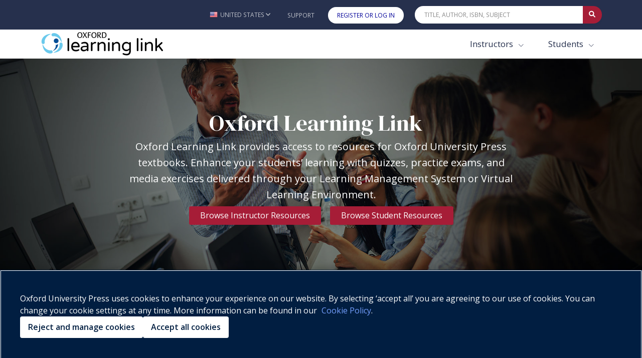

--- FILE ---
content_type: text/html; charset=utf-8
request_url: https://learninglink.oup.com/
body_size: 13327
content:
<!DOCTYPE html>
<!--[if IE 8]> <html lang="en" class="ie8"> <![endif]-->
<!--[if IE 9]> <html lang="en" class="ie9"> <![endif]-->
<!--[if IE]> <html lang="en"> <![endif]-->
<!--[if !IE]><!--> <html lang="en"> <!--<![endif]-->

<head>

    
      <script>
          (function() {
              //fetching the domain name from env to comapre with current URL to determine whether or not the request is proxy
              //eg: arc-next.oup-arc.com is standard url and other domains are considered as proxy,like iws etc
              var arcDomain = "learninglink.oup.com";
              var isProxy = !window.location.hostname.includes(arcDomain);

              if (!isProxy) {
                
        var script = document.createElement("script");
        script.src = "https://cdn-ukwest.onetrust.com/consent/01910bb7-08d4-723a-9fcb-b619b81f0da1/OtAutoBlock.js";
        ;
        script.type = "text/javascript";
document.head.appendChild(script);
                
        var script = document.createElement("script");
        script.src = "https://cdn-ukwest.onetrust.com/scripttemplates/otSDKStub.js";
        ;
        script.type = "text/javascript";
script.setAttribute("charset", "UTF-8");
script.setAttribute("data-domain-script", "01910bb7-08d4-723a-9fcb-b619b81f0da1");
document.head.appendChild(script);
                
        var script = document.createElement("script");
        ;
        script.text = "function OptanonWrapper() { }";;
        script.type = "text/javascript";
document.head.appendChild(script);
            }
          })();
      </script>
  
    <!-- Google Tag Manager (GA4)-->
    
    <!-- End Google Tag Manager (GA4)-->
    
    <!-- Google Tag Manager -->
    
    <!-- End Google Tag Manager -->
            <title>Home - Oxford Learning Link</title>

    <!-- Meta -->
    <meta charset="utf-8">
    <meta name="viewport" content="width=device-width, initial-scale=1.0">
    <meta name="description" content="">
    <meta name="author" content="">
    

    <!-- Favicon -->
        <link rel="shortcut icon" href="/img/favicon.ico">

    <!-- Google Fonts -->
    <link href="https://fonts.googleapis.com/css?family=Barlow:300,400,400i,500,700%7CAlegreya:400" rel="stylesheet">
    
    <link rel="stylesheet" href="https://fonts.googleapis.com/css2?family=DM+Serif+Display&family=Open+Sans:ital,wght@0,300;0,400;0,500;0,600;0,700;0,800;1,300;1,400;1,500;1,600;1,700;1,800&display=swap">
    
    <link rel="stylesheet" href="https://cdnjs.cloudflare.com/ajax/libs/bootstrap/5.0.0/css/bootstrap.min.css" integrity="sha512-NZ19NrT58XPK5sXqXnnvtf9T5kLXSzGQlVZL9taZWeTBtXoN3xIfTdxbkQh6QSoJfJgpojRqMfhyqBAAEeiXcA==" crossorigin="anonymous">
    
    <link href="https://maxcdn.bootstrapcdn.com/font-awesome/4.7.0/css/font-awesome.min.css" rel="stylesheet" integrity="sha384-wvfXpqpZZVQGK6TAh5PVlGOfQNHSoD2xbE+QkPxCAFlNEevoEH3Sl0sibVcOQVnN" crossorigin="anonymous">
    
    
    <link rel="stylesheet" href="https://cdn.datatables.net/1.10.24/css/jquery.dataTables.min.css" integrity="sha384-DN+p0TZbymSf3/9eO1hUms7UTLKleVVdZM3++HP8/0hHYdgjUW7/dei+Jd0U45oF" crossorigin="anonymous" type="text/css">
    
    <link rel="stylesheet" href="/vendor/icon-hs/style.css">
    <link rel="stylesheet" href="/vendor/icon-material/material-icons.css">
    <link rel="stylesheet" href="/vendor/icon-line-pro/style.css">
    
    <!-- Combined and minified css, using gulp -->
    <link rel="stylesheet" href="/build/css/stylesheet.css">
    <style>
    		#imager-large:focus{
    			outline: 3px #a61d37 dashed !important;
    		}
    </style>

    <!-- CSS Customization TODO: add these later-->
    <!--<link rel="stylesheet" href="/css/dark-blue.css" id="style_color">
    <link rel="stylesheet" href="/css/blnd.css">-->

<!--
    <script src="/vendor/jquery/jquery.min.js"></script>
-->
    <script
  src="https://code.jquery.com/jquery-3.2.1.min.js"
  integrity="sha256-hwg4gsxgFZhOsEEamdOYGBf13FyQuiTwlAQgxVSNgt4="
  crossorigin="anonymous"></script>
<!--
    <script src="/vendor/jquery-migrate/jquery-migrate.min.js"></script>
-->
<script
  src="https://code.jquery.com/jquery-migrate-3.0.0.min.js"
  integrity="sha256-JklDYODbg0X+8sPiKkcFURb5z7RvlNMIaE3RA2z97vw="
  crossorigin="anonymous"></script>

  <link rel="stylesheet" href="https://code.jquery.com/ui/1.12.1/themes/base/jquery-ui.css">

  <script src="https://code.jquery.com/ui/1.12.1/jquery-ui.min.js" crossorigin="anonymous"></script>

    <script src="/js/hs.core.js"></script>

    <script src="/js/custom/polyfills.js"></script>

    <!--font-awesome version 6.0 -->
<!--
    <script src="https://kit.fontawesome.com/3add447835.js" crossorigin="anonymous"></script>
-->
  <link rel="stylesheet" href="https://cdnjs.cloudflare.com/ajax/libs/font-awesome/6.0.0/css/all.min.css">
  <link href="/vendor/select2/select2.min.css" rel="stylesheet" />
  <script src="/vendor/select2/select2.min.js"></script>


	<!-- Global site tag (gtag.js) - Google Analytics -->
	
	<script async src="/vendor/google-analytics/gtag-prod.js"></script>
	
	<script>
	  var userId = '';
	  var courseId = '';
	  var allowedReferrerId = '';
		window.dataLayer = window.dataLayer || [];
		function gtag(){dataLayer.push(arguments);}
		gtag('js', new Date());
	  gtag('config', 'G-R73EBNEP6L', {'oll_user_id': userId ? userId : undefined, 'course_id': courseId ? courseId : undefined, 'allowed_referrer_id': allowedReferrerId ? allowedReferrerId : undefined});
	  function sendEventOnEvent(event) {
	    var self = this;
	    event.preventDefault();
	    function resumeDefault(a) {
	      if (redirectTo) {
	        if (self.id === 'downloadFile') {
	          window.location = redirectTo;
	          return false;
	        }
	        else {
	          return true;
	        }
	      }
	      else {
	        $(a.id).off('click').click();
	      }
	    };
	    try {
	      var target = event.currentTarget;
	      var attributes = target.attributes;
	      var category = attributes.gacategory.value;
	      var action = attributes.gaaction.value + ": " + event.type;
	      var label = attributes.galabel.value;
	      var value = attributes.gavalue.value;
	      if (attributes.garedirect) {
	        var redirectTo = attributes.garedirect.value;
	      }
	    } catch (e) {
	      resumeDefault(self);
	    }
	    if (!category || !action) {
	      resumeDefault(self);
	    }
	    else {
	      let params = {
	        'event_category': category,
	        'event_label': label,
	        'value': value
	      };
	      if (redirectTo) {
	        function callback() {
	          if(self.id === 'downloadFile') {
	            window.location = redirectTo;
	            return false;
	          }
	          else {
	            return true;
	          }
	        };
	        params.transport_type = 'beacon';
	        params.event_callback = callback;
	      }
	      gtag('event', action, params);
	    }
	  };
	  function sendGAEvent(action, params) {
	    gtag('event', action, params);
	  }
	  let currentFile = null;
	  function initAudioEventTracking(event) {
	    let self = this;
	    let target = event.currentTarget;
	    let attributes = target.attributes;
	    let product = attributes.gaproduct.value;
	    let resource = attributes.garesource.value;
	    let value = 1;
	    if(!currentFile || currentFile !== resource) {
	      $('#audioStreamer').off('play').off('pause').off('ended');
	      setTimeout(function() {
	        $('#audioStreamer').attr('gacategory', product).attr('galabel', resource).attr('gaaction', 'Audio');
	        $('#audioStreamer').on('play', sendEventOnEvent);
	        $('#audioStreamer').on('pause', sendEventOnEvent);
	        $('#audioStreamer').on('ended', sendEventOnEvent);
	        //on first play trigger the play event
	        gtag('event', 'Audio: play', {
	          'event_category': product,
	          'event_label': resource,
	          'value': value
	        });
	      }, 500);
	    }
	    currentFile = resource;
	  }
	  function sendRCEvent( event ){
	    let allFrames = $('iframe.iframe-assessment');
	    let totalFrameNum = allFrames.length;
	    let gaEvent = '';
	    $('iframe.iframe-assessment').each(function( index ) {
	      let realIndex = index + 1;
	      if(this.style.display === 'block'){
	        gaEvent = 'RC: ' + $(event.currentTarget).attr('class').substring(0, 4) + ' go to page ' + realIndex;
	        if(realIndex === totalFrameNum) {
	          gaEvent = 'RC: ' + $(event.currentTarget).attr('class').substring(0, 4) + ' go to last page';
	        }
	        gtag('event', gaEvent, {
	          'event_category': product,
	          'event_label': resource,
	          'value': 0
	        });
	      }
	    });
	  }
	  $(document).ready(
	    function() {
	      $('#streamingVideo').on('play', sendEventOnEvent);
	      $('#streamingVideo').on('pause', sendEventOnEvent);
	      $('#streamingVideo').on('ended', sendEventOnEvent);
	      $('#streamingAudio').on('play', sendEventOnEvent);
	      $('#streamingAudio').on('pause', sendEventOnEvent);
	      $('#streamingAudio').on('ended', sendEventOnEvent);
	      $('#downloadFile').on('click', sendEventOnEvent);
	      $('.streamingAudio').on('click', initAudioEventTracking);
	      $('.type_Download article').on('click', function(e) {
	        //don't sendEventOnEvent if a link doesn't require ga, e.g. sign in
	        if (!e.target.attributes.href || e.target.attributes.gaaction) {
	          sendEventOnEvent(e);
	        }
	      });
	      $('.downloadPartialIcon').on('click', function(event) {
	        window.location = event.currentTarget.attributes.garedirect.value;
	      });
	      $('.nextResourceCollectionBtn, .prevResourceCollectionBtn').on('click', sendRCEvent);
	    }
	  );
	  $(document).ajaxSend(
	    function (event, request, settings) {
	      let postUrl = settings.url;
	      if(postUrl === '/access/content/evaluate') {
	        sendGAEvent(content + ': submission', {
	          'event_category': product,
	          'event_label': resource,
	          'value': 1
	        });
	      }
	    }
	  );
	  let product = "";
	  let resource = "";
	  let content = "";
	</script>
	



</head>

<body class="header-fixed">

<!-- Google Tag Manager (noscript) (GA4)-->

<!-- End Google Tag Manager (noscript) (GA4)-->

<!-- Google Tag Manager (noscript) -->
<!-- End Google Tag Manager (noscript) -->



<div class="wrapper">
    <a tabindex="-1" aria-hidden="true"
      class="skip-main btn align-items-center g-color-white g-bg-primary g-font-size-16 g-rounded-30 g-px-30 g-py-13"
      href="#body">Skip to main content</a>
    <!-- Header -->
    <header id="js-header" class="u-header">
    	<div class="u-header__section">
    			<!-- Topbar -->
    			<div class="g-bg-main">
    			  <div class="container g-py-5" role="navigation" aria-label="Top Bar">
    			    <ul class="list-inline d-flex align-items-center g-mb-0">
    			      <!-- Locale -->
    			      <li class="list-inline-item g-pos-rel ms-lg-auto">
    			        <a id="country-selector-invoker"
    			          aria-haspopup="true" role="button" aria-label="United States - Change Country"
    			          class="d-flex align-items-center u-link-v5 g-color-white-opacity-0_7 g-color-white--hover g-font-size-12 text-uppercase g-pl-0 g-pl-10--lg g-pr-10 g-py-15"
    			          href="#"  data-bs-toggle="modal" data-bs-target="#countryModal">
    			          <img id="country-selector-image" alt="" src="/img/icons/flags/United%20States%20of%20America(USA).png"
    			            class="img-fluid g-width-16 g-mr-5" />
    			          <span id="country-selector-name">United States</span>
    			          <i aria-hidden="true" class="g-ml-3 fa fa-angle-down"></i>
    			        </a>
    			      
    			      </li>
    			      <!-- End Locale -->
    			      <!-- Jump To -->
    			      <li class="list-inline-item g-pos-rel c-wml">
    			        <a id="jump-to-dropdown-invoker" class="d-block d-lg-none u-link-v5 g-color-white-opacity-0_7 g-color-white--hover g-font-size-12 text-uppercase g-py-7" href="#"
    			           aria-controls="jump-to-dropdown"
    			           aria-expanded="false"
    			           data-dropdown-target="#jump-to-dropdown"
    			           data-dropdown-type="css-animation"
    			           data-dropdown-duration="50"
    			           data-dropdown-delay="50"
    			           data-dropdown-hide-on-scroll="true"
    			           data-dropdown-animation-in="fadeIn"
    			           data-dropdown-animation-out="fadeOut">
    			          Jump To
    			          <i aria-hidden="true" class="g-ml-3 fa fa-angle-down"></i>
    			        </a>
    			        <ul id="jump-to-dropdown" class="list-unstyled u-shadow-v39 g-brd-around g-brd-4 g-brd-white g-bg-secondary g-pos-abs g-left-0 g-z-index-99 g-mt-13"
    			            aria-labelledby="jump-to-dropdown-invoker">
    			          
    			         <li class="dropdown-item g-brd-bottom g-brd-2 g-brd-white g-px-0 g-py-2">
    			            <a id="jump-to-support" class="nav-link g-color-main g-color-primary--hover g-bg-secondary-dark-v2--hover g-font-size-default" role="button" href="https://support.learninglink.oup.com/">Support</a>
    			          </li>
    			          <li class="dropdown-item g-px-0 g-py-2">
    			            <a id="jump-to-signin"class="nav-link g-color-white g-bg-primary g-bg-primary-light-v1--hover g-font-size-default" role="button" href="/ollSignin">Register or Log In</a>
    			          </li>
    			        </ul>
    			      </li>
    			      <!-- End Jump To -->
    			      <!-- Links -->
    			      
    			      <li class="list-inline-item d-none d-lg-inline-block">
    			        <a href="https://support.learninglink.oup.com/" class="u-link-v5 g-color-white-opacity-0_7 g-color-white--hover g-font-size-12 text-uppercase g-px-10 g-py-15">Support</a>
    			      </li>
    			        <li class="list-inline-item d-none d-lg-inline-block">
    			          <a id="header-signin-button" class="u-link-v5 u-shadow-v19 g-color-white--hover g-bg-white g-bg-primary--hover g-font-size-12 text-uppercase g-rounded-20 g-px-18 g-py-8 g-ml-10" role="button" href="/ollSignin">Register or Log In</a>
    			        </li>
    			      <!-- End Links -->
    			      <!-- Search -->
    			      <li class="list-inline-item g-ml-15--lg ms-auto c-mn col-xl-4 col-lg-4 col-md-5 col-sm-7 col-7">
    			        <form id="searchform-1" class="input-group u-shadow-v19 g-brd-primary--focus g-rounded-20">
    			          <input id="quicksearch"
    			            class="form-control g-brd-none g-bg-white g-font-size-12 text-uppercase g-rounded-left-20 g-pl-20 g-py-9"
    			            type="search" aria-label="Quick Search" placeholder="Title, Author, ISBN, Subject"
    			            onkeydown=" var e = event || window.event; if (e.keyCode == 13) { e.preventDefault(); document.getElementById('quicksearch-btn').click(); } ">
    			          <button id="clear-search" type="button" aria-label="Clear search" style="border: none;cursor: pointer;color: black;display: none;font-size: 10px;background: white;">✕</button>
    			          <button id="quicksearch-btn"
    			            class="btn input-group-addon d-flex align-items-center g-brd-none g-color-white g-bg-primary g-bg-primary-light-v1--hover g-font-size-13 g-rounded-right-20 g-transition-0_2"
    			            type="button" aria-label="Submit Quick Search"
    			            onClick="if (document.getElementById('quicksearch').value.trim().length>0) { document.location='/search/'+document.getElementById('quicksearch').value.trim().toLowerCase(); }">
    			            <i class="fa fa-search"></i>
    			          </button>
    			        </form>
    			      </li>
    			      <!-- End Search -->
    			    </ul>
    			  </div>
    			</div>
    			<!-- End Topbar -->
    			<div id="stickynav" class="g-bg-white " data-responsive="true" >
    			  <div class="container">
    			    <!--Nav-->
    			    <nav style="flex-wrap: nowrap;" class="js-mega-menu navbar navbar-expand-lg g-px-0 g-py-5 g-py-0--lg">
    			      <!-- Logo -->
    			      <a class="navbar-brand g-max-width-300 c-w-100" href="/" aria-label="Oxford Learning Link">
    			        <img class="img-fluid g-hidden-lg-down" src="/img/logo/logoLink.png" alt="Oxford Learning Link">
    			        <img class="img-fluid g-width-220 g-hidden-md-down g-hidden-xl-up" src="/img/logo/logoLink.png" alt="Oxford Learning Link">
    			        <img class="img-fluid g-width-250 g-hidden-lg-up" src="/img/logo/logoLink.png" alt="Oxford Learning Link">
    			      </a>
    			      <!-- End Logo -->
    			      <!-- Responsive Toggle Button -->
    			      <button class="navbar-toggler navbar-toggler-right btn g-line-height-1 g-brd-none g-pa-0" type="button"
    			              title="Toggle navigation hamburger button"
    			              aria-label="Toggle navigation hamburger button"
    			              aria-expanded="false"
    			              aria-controls="navBar"
    			              data-bs-toggle="collapse"
    			              data-bs-target="#navBar">
    			        <span class="hamburger hamburger--slider g-px-0">
    			          <span class="hamburger-box">
    			            <span class="hamburger-inner"></span>
    			          </span>
    			        </span>
    			      </button>
    			      <!-- End Responsive Toggle Button -->
    			      <!-- Navigation -->
    			      <div id="navBar" class="collapse navbar-collapse">
    			        <ul class="navbar-nav align-items-lg-center g-py-10 g-py-0--lg ms-auto">
    			          <!--Harcoded Links Start-->
    			          <li style="margin-right:3px" class="nav-item ">
    			            <div class="dropdown" style="margin-right: 14px">
    			              <button class="btn dropdown-toggle nav-link g-color-primary--hover g-font-size-15 g-font-size-17--xl g-px-15 g-py-5 g-py-10--lg bg-white" type="button" id="dropdownInstructor" data-bs-toggle="dropdown" aria-haspopup="true" aria-expanded="false">
    			                Instructors
    			              </button>
    			              <div class="dropdown-menu dropdown-menu-right rounded-0 mt-0 border-white pt-3 pb-3" aria-labelledby="dropdownInstructor" style="opacity: 1;box-shadow: 0px 3px 6px #00000029;
    			      ">
    			                <a href="/search/?audience=Instructor&start=0&limit=50" class="dropdown-item nav-link g-color-primary--hover g-font-size-15 g-font-size-17--xl g-px-15 g-py-5 g-py-10--lg">Browse Products</a>
    			                <a href="/instructors" class="dropdown-item nav-link g-color-primary--hover g-font-size-15 g-font-size-17--xl g-px-15 g-py-5 g-py-10--lg">Getting Started</a>
    			              </div>
    			            </div>
    			      		</li>
    			      		<li class="nav-item">
    			            <div class="dropdown">
    			              <button class="btn dropdown-toggle nav-link g-color-primary--hover g-font-size-15 g-font-size-17--xl g-px-15 g-py-5 g-py-10--lg bg-white" type="button" id="dropdownStudent" data-bs-toggle="dropdown" aria-haspopup="true" aria-expanded="false">
    			                Students
    			              </button>
    			              <div class="dropdown-menu dropdown-menu-right rounded-0 mt-0 border-white pt-3 pb-3" aria-labelledby="dropdownStudent" style="opacity: 1;box-shadow: 0px 3px 6px #00000029;
    			      ">
    			                <a href="/search/?audience=Student&start=0&limit=50" class="dropdown-item nav-link g-color-primary--hover g-font-size-15 g-font-size-17--xl g-px-15 g-py-5 g-py-10--lg">Browse Products</a>
    			                <a href="/students" class="dropdown-item nav-link g-color-primary--hover g-font-size-15 g-font-size-17--xl g-px-15 g-py-5 g-py-10--lg">Getting Started</a>
    			              </div>
    			            </div>
    			      		</li>
    			          <!--Harcoded Links End-->
    			        </ul>
    			      </div>
    			      <!-- End Navigation -->
    			    </nav>
    			    <!-- End Nav -->
    			  </div>
    			</div>
    	</div>
    </header>
	<div id="body" tabindex="-1" role="main" aria-label="main content">
    <script>
    	$(document).ready(function(){
    
          $.ajax({
                    type: 'GET',
                    url: '/messageTime/getFlashMessageTime',
                    data: {
                      user: "",
                      content: "" || ""
                    },
                    dataType: 'json'
                }).done(function (response) {
                       if (response !== null) {
                        var diff =  ((new Date().getTime() - response.time)/(1000)).toFixed(1);
    					var hours = diff/(60*60);
    					if(!response.time || (response.time && hours >6)){
    						/*
    						if time does not exist(user didn't close the flash)
    						or the time when a user had closed the flash message , was before 6 hours,
    					    then only display the flash with 15 seconds timeout
    						*/
    						$('.alert-dismissable-flashmessage').finish().show().delay(15000).fadeOut("fast");
    					}
                       }
                  });
    	$('.close').click(function(e){
    // save the current time when user closes the flash message
        e.preventDefault();
    	$.ajax({
              type: 'POST',
              url: '/messageTime/saveFlashMessageTime',
              data: {
                flashMessageTime : new Date().getTime(),
    			user : "",
    			content: "" || ""
              },
              dataType: 'json',
              encode: true
            })
        })
     })
    </script>
		<!-- banner -->
		<!-- end banner-->
		<!-- view body -->
		<!--=== Content ===-->
<!-- Carousel Slider -->
<div id="carousel" class="js-carousel u-carousel-v5 d-none" data-infinite="true" data-autoplay="true" data-speed="8000"
  data-pagi-classes="u-carousel-indicators-v34 g-absolute-centered--y g-left-auto g-right-30 g-right-100--md"
  data-calc-target="#js-header" aria-hidden="true" style="max-height:430px !important;" role="region">
  <!-- Carousel Slide -->
  <div class="js-slide h-100 g-flex-centered g-bg-img-hero g-bg-cover g-bg-black-opacity-0_3--after"
    style="background-image: url(https://lti.oupsupport.com/CDN/ARC/12.jpg);background-position:30% 30%;">
    <div class="container g-max-width-800 text-center">
      <div class="g-pos-rel g-z-index-1">
        <a class="js-go-to d-block g-text-underline--none--hover" style="text-decoration: none !important;"data-target="#search" data-compensation="#js-header" href="#!" onClick="javascript:$('#indexsearch').focus();">
          <span class="d-block g-color-white g-font-secondary g-font-size-25 g-font-size-45--md g-line-height-1_4 me-4">
            Oxford Learning Link
          </span>
          <span class="d-block g-color-white g-font-size-20--md mb-2">
            Oxford Learning Link provides access to resources for Oxford University Press textbooks. Enhance your students’ learning with quizzes, practice exams, and media exercises delivered through your Learning Management System or Virtual Learning Environment.
          </span>
          <a role="link" class="btn mx-2 px-4 g-bg-primary g-color-white g-bg-white--hover g-color-primary--hover" href="/search/?audience=Instructor&start=0&limit=50">Browse Instructor Resources</a>
          <a role="link" class="btn mx-2 px-4 g-bg-primary g-color-white g-bg-white--hover g-color-primary--hover" href="/search/?audience=Student&start=0&limit=50">Browse Student Resources</a>
        </a>
      </div>
    </div>
  </div>
  <!-- End Carousel Slide -->
  <!-- End Carousel Slider -->
</div>
<script>
  //fix to allow the carousel to load gracefully
  $(document).ready(function () {
    $('#carousel').removeClass('d-none');
    setTimeout(function(){
     $(".js-pagination").addClass("d-none");
    }, 200);
  });
</script>
  <!-- Disciplines -->
  <div id="disciplines-container"
    class="container g-pt-50 g-pb-80"
    style="background-image: url(../img/bg/bg-OLL-logo.jpg); background-position: bottom -140px right 0; background-repeat: no-repeat; background-size: 480px;">
    <h1 class="h1 mb-5 text-center">Browse Titles by Discipline</h1>

    <div id="disciplines" class="row">
      <div class="col-xs-12 col-sm-12 col-lg-6">
        <div class="row">
          <div class="col-xs-12 col-sm-6 col-lg-6">
            <!-- Links -->
            <ul class="discipline-list list-unstyled g-pr-0 mb-0">
              <li class="py-1">
                <a class="d-flex g-color-main g-color-primary--hover g-text-underline--none--hover g-py-2"
                  href="/search/?discipline=Accounting">
                  Accounting
                </a>
              </li>
              <li class="py-1">
                <a class="d-flex g-color-main g-color-primary--hover g-text-underline--none--hover g-py-2"
                  href="/search/?discipline=Anthropology">
                  Anthropology
                </a>
              </li>
              <li class="py-1">
                <a class="d-flex g-color-main g-color-primary--hover g-text-underline--none--hover g-py-2"
                  href="/search/?discipline=Art and Architecture">
                  Art and Architecture
                </a>
              </li>
              <li class="py-1">
                <a class="d-flex g-color-main g-color-primary--hover g-text-underline--none--hover g-py-2"
                  href="/search/?discipline=Biology and Life Sciences">
                  Biology and Life Sciences
                </a>
              </li>
              <li class="py-1">
                <a class="d-flex g-color-main g-color-primary--hover g-text-underline--none--hover g-py-2"
                  href="/search/?discipline=Business/Marketing">
                  Business/Marketing
                </a>
              </li>
              <li class="py-1">
                <a class="d-flex g-color-main g-color-primary--hover g-text-underline--none--hover g-py-2"
                  href="/search/?discipline=Chemistry">
                  Chemistry
                </a>
              </li>
              <li class="py-1">
                <a class="d-flex g-color-main g-color-primary--hover g-text-underline--none--hover g-py-2"
                  href="/search/?discipline=Classical Studies">
                  Classical Studies
                </a>
              </li>
            </ul>
          </div>
          <div class="col-xs-12 col-sm-6 col-lg-6">
            <!-- Links -->
            <ul class="discipline-list list-unstyled g-pr-0 mb-0">
              <li class="py-1">
                <a class="d-flex g-color-main g-color-primary--hover g-text-underline--none--hover g-py-2"
                  href="/search/?discipline=Communication/Media Studies/Journalism">
                  Communication/Media Studies/Journalism
                </a>
              </li>
              <li class="py-1">
                <a class="d-flex g-color-main g-color-primary--hover g-text-underline--none--hover g-py-2"
                  href="/search/?discipline=Criminal Justice/Criminology">
                  Criminal Justice/Criminology
                </a>
              </li>
              <li class="py-1">
                <a class="d-flex g-color-main g-color-primary--hover g-text-underline--none--hover g-py-2"
                  href="/search/?discipline=Earth and Environmental Science">
                  Earth and Environmental Science
                </a>
              </li>
              <li class="py-1">
                <a class="d-flex g-color-main g-color-primary--hover g-text-underline--none--hover g-py-2"
                  href="/search/?discipline=Economics">
                  Economics
                </a>
              </li>
              <li class="py-1">
                <a class="d-flex g-color-main g-color-primary--hover g-text-underline--none--hover g-py-2"
                  href="/search/?discipline=Education">
                  Education
                </a>
              </li>
              <li class="py-1">
                <a class="d-flex g-color-main g-color-primary--hover g-text-underline--none--hover g-py-2"
                  href="/search/?discipline=Engineering">
                  Engineering
                </a>
              </li>
              <li class="py-1">
                <a class="d-flex g-color-main g-color-primary--hover g-text-underline--none--hover g-py-2"
                  href="/search/?discipline=English">
                  English
                </a>
              </li>
            </ul>
          </div>
        </div>
      </div>
      <div class="col-xs-12 col-sm-12 col-lg-6">
        <div class="row">
          <div class="col-xs-12 col-sm-6 col-lg-6">
            <!-- Links -->
            <ul class="discipline-list list-unstyled g-pr-0 mb-0">
              <li class="py-1">
                <a class="d-flex g-color-main g-color-primary--hover g-text-underline--none--hover g-py-2"
                  href="/search/?discipline=Finance">
                  Finance
                </a>
              </li>
              <li class="py-1">
                <a class="d-flex g-color-main g-color-primary--hover g-text-underline--none--hover g-py-2"
                  href="/search/?discipline=Geography">
                  Geography
                </a>
              </li>
              <li class="py-1">
                <a class="d-flex g-color-main g-color-primary--hover g-text-underline--none--hover g-py-2"
                  href="/search/?discipline=Health Sciences and Nursing">
                  Health Sciences and Nursing
                </a>
              </li>
              <li class="py-1">
                <a class="d-flex g-color-main g-color-primary--hover g-text-underline--none--hover g-py-2"
                  href="/search/?discipline=History">
                  History
                </a>
              </li>
              <li class="py-1">
                <a class="d-flex g-color-main g-color-primary--hover g-text-underline--none--hover g-py-2"
                  href="/search/?discipline=Law">
                  Law
                </a>
              </li>
              <li class="py-1">
                <a class="d-flex g-color-main g-color-primary--hover g-text-underline--none--hover g-py-2"
                  href="/search/?discipline=Music">
                  Music
                </a>
              </li>
              <li class="py-1">
                <a class="d-flex g-color-main g-color-primary--hover g-text-underline--none--hover g-py-2"
                  href="/search/?discipline=Neuroscience">
                  Neuroscience
                </a>
              </li>
            </ul>
          </div>
          <div class="col-xs-12 col-sm-6 col-lg-6">
            <!-- Links -->
            <ul class="discipline-list list-unstyled g-pr-0 mb-0">
              <li class="py-1">
                <a class="d-flex g-color-main g-color-primary--hover g-text-underline--none--hover g-py-2"
                  href="/search/?discipline=Philosophy">
                  Philosophy
                </a>
              </li>
              <li class="py-1">
                <a class="d-flex g-color-main g-color-primary--hover g-text-underline--none--hover g-py-2"
                  href="/search/?discipline=Political Science/Politics">
                  Political Science/Politics
                </a>
              </li>
              <li class="py-1">
                <a class="d-flex g-color-main g-color-primary--hover g-text-underline--none--hover g-py-2"
                  href="/search/?discipline=Psychology">
                  Psychology
                </a>
              </li>
              <li class="py-1">
                <a class="d-flex g-color-main g-color-primary--hover g-text-underline--none--hover g-py-2"
                  href="/search/?discipline=Religion">
                  Religion
                </a>
              </li>
              <li class="py-1">
                <a class="d-flex g-color-main g-color-primary--hover g-text-underline--none--hover g-py-2"
                  href="/search/?discipline=Social Work">
                  Social Work
                </a>
              </li>
              <li class="py-1">
                <a class="d-flex g-color-main g-color-primary--hover g-text-underline--none--hover g-py-2"
                  href="/search/?discipline=Sociology">
                  Sociology
                </a>
              </li>
              <li class="py-1">
                <a class="d-flex g-color-main g-color-primary--hover g-text-underline--none--hover g-py-2"
                  href="/search/?discipline=Women&#x27;s/Gender/Sexuality Studies">
                  Women&#x27;s/Gender/Sexuality Studies
                </a>
              </li>
            </ul>
          </div>
        </div>
      </div>
    </div>
  </div>
  <!-- End Disciplines -->
<!-- Author recruitment -->
<div id="authorRecruit" class="g-bg-main g-pos-rel c-g-bg-index" style="background-image: url(include/svg/svg-bg6.svg);" role="region" aria-label="Help Improve Our Digital Resources" >
  <div class="container g-pos-rel g-z-index-1 g-pt-80 g-pb-40">
    <!-- Heading -->
    <div class="g-max-width-645 text-center mx-auto g-mb-50">
      <h2 class="h1 text-center g-color-white">Help Improve Our Digital Resources</h2>
    </div>
    <!-- End Heading -->
    <div class="row">
        <div class="col text-center g-mb-20">
          <!-- Info -->
          <div class="mb-5">
            <h3 class="h3 g-color-white mb-4">Become an OUP content creator</h3>
            <p class="g-color-white-opacity-0_7 g-mb-30">From writing challenging exercises and assessments to creating stimulating games and simulations, our editorial team is recruiting resource authors across our wide range of disciplines. If you feel that you have what it takes to write for OUP, please click below to submit your proposal.</p>
              <p><a role="link" class="btn u-shadow-v33 g-color-white g-bg-primary g-bg-white--hover g-color-primary--hover g-rounded-30 g-px-35 g-py-13" href="/recruitAuthor">Submit Proposal</a></p>
          </div>
          <!-- End Info -->
        </div>
    </div>
  </div>
</div>
<!-- End Author recruitment -->
<!-- Featured Products -->
<!--=== End content ===-->

	<a id="back-to-top" href="#" class="btn u-shadow-v33 g-color-white g-bg-primary g-bg-main--hover g-font-size-default g-rounded-30" aria-label="Back to top" role="button">
	    <span class="d-none d-md-inline">Back to top</span>
	    <span><i class="fa fa-chevron-up"></i></span>
	</a>
	
	<script>
		if (/iPad/.test(navigator.userAgent)) {
			$('#back-to-top').addClass('visually-hidden');
			$('#back-to-top').fadeIn();
		}
		$(window).scroll(function () {
				if ($(this).scrollTop() > 500) {
					if (/iPad/.test(navigator.userAgent)) {
						$('#back-to-top').removeClass('visually-hidden');
					}				
					$('#back-to-top').fadeIn();				
				} else {
					if (/iPad/.test(navigator.userAgent)) {
						$('#back-to-top').addClass('visually-hidden');				
					} else {
						$('#back-to-top').fadeOut();
					}
				}
			});
			// scroll body to 0px on click
			$('#back-to-top').click(function () {
				$("#country-selector-invoker").focus();
			});
			// set autofocus to first visible element on top when activate by keyboard
			$('#back-to-top').on('keydown', function (e) {
				if (e.key === 'Enter' || e.keyCode === 13) {
					$("#country-selector-invoker").focus();
				}
			})
	</script>	</div>
    <!-- Footer -->
    
    <div class="oup-print-only">
      <div class="row">
        <div class="col-12 text-center">
          <p class="g-color-text u-label">Printed from
            <script language="JavaScript">document.write([location.protocol, '//', location.host, location.pathname].join(''));</script>
            , all rights reserved. &copy; Oxford University Press, 2026</p>
        </div>
      </div>
    </div>
    
    <footer id="footer" role="contentinfo" class="footer-v1 g-bg-secondary g-pt-20 g-pb-20">
      <div class="container">
        <div class="row">
    	<div class="col-12 col-md-6 g-mb-30 order-md-2 text-center">
            <!-- Footer Links -->
            <a class="u-link-v5 g-mx-5 g-color-footer-links g-color-primary--hover g-font-size-16" href="https://global.oup.com/privacy">Privacy Policy</a>  <span aria-hidden="true">|</span>  <a class="u-link-v5 g-mx-5 g-color-footer-links g-color-primary--hover g-font-size-16" href="https://global.oup.com/cookiepolicy/?siteid=arc&lang=en">Cookie Policy</a> <span aria-hidden="true">|</span> <a class="u-link-v5 g-mx-5 g-color-footer-links g-color-primary--hover g-font-size-16" href="/page/legal-notice">Legal Notice</a>  <span aria-hidden="true">|</span>  <a class="u-link-v5 g-mx-5 g-color-footer-links g-color-primary--hover g-font-size-16" href="/page/accessibility">Accessibility</a>  <span aria-hidden="true">|</span>  <a class="u-link-v5 g-mx-5 g-color-footer-links g-color-primary--hover g-font-size-16" href="/page/purchasing">Purchasing</a>  <span aria-hidden="true">|</span>  <a class="u-link-v5 g-mx-5 g-color-footer-links g-color-primary--hover g-font-size-16" href="https://support.learninglink.oup.com/s/">Support</a>  <span aria-hidden="true">|</span>  <a class="u-link-v5 g-mx-5 g-color-footer-links g-color-primary--hover g-font-size-16" href="/page/terms-and-conditions">Terms & Conditions</a>  <span aria-hidden="true">|</span>  <a class="u-link-v5 g-mx-5 g-color-footer-links g-color-primary--hover g-font-size-16" href="/page/platform-status">Platform Status</a>
            <!-- End Footer Links -->
            <!-- REMOVED contact us from footer as the function is now available in self service portal -->
          </div>
          <div class="col-12 col-md-3 order-md-1 g-mb-30">
            <a href="https://site.imsglobal.org/certifications/oxford-university-press/oxford-learning-link" class="btn">
              <img class="g-width-80" src="https://site.imsglobal.org/sites/default/files/media/images/logo_ims/1edtech_trusted-apps-certified.svg" alt="1EdTech TrustEd Apps Certified logo" style="max-width: 100%; display:block; margin:auto;">
            </a>
          </div>
          <div class="col-12 col-md-3 order-md-3 g-mb-30">
            <a href="https://www.oup.com" class="btn">
              <img class="g-width-200 pull-md-right" src="/img/logo/logo_dark.png" alt="Oxford University Press logo" style="max-width: 100%; display:block; margin:auto;">
            </a>
          </div>
          <div class="col-12 order-md-4 g-mb-30">
            <p class="g-color-text text-center">&copy; Oxford University Press, 2026</p>
          </div>
        </div>
      </div>
    </footer>
    <!-- End Footer -->
    
    
    
    <div class="modal fade" id="countryModal" tabindex="-1" role="dialog" aria-labelledby="countryModalLabel" aria-hidden="true">
      <div class="modal-dialog modal-lg" role="document">
        <div class="modal-content">
          <div class="modal-header">
            <h2 class="h4 modal-title" id="countryModalLabel">Select your Country</h2>
            <span role="tablist">
              <button type="button" class="btn-close" data-bs-toggle="tooltip" data-bs-dismiss="modal" aria-label="Expanded modal, click to close" role="button" title="Close (Esc)">
              </button>
            </span>
          </div>
          <div class="modal-search g-pa-10">
            <input id="filter" aria-label="Search to select your country" class="form-control g-bg-white g-font-size-12 text-uppercase g-py-10" type="text" placeholder="Search..." />
          </div>
          <div class="modal-body"></div>
          <div class="modal-footer">
            <button type="button" class="btn btn-primary" data-bs-dismiss="modal">Close</button>
          </div>
        </div>
      </div>
    </div>
</div><!--/wrapper-->
<script src="https://lti.oupsupport.com/CDN/js/popper.min.js" integrity="sha384-lLptG7ipvPk5fiQI9xXS3JwOIqWy7i/8q0M7nruqH4Dp/QAAZpA0BVh+mLPBgKrm" crossorigin="anonymous"></script> 
<script src="https://cdnjs.cloudflare.com/ajax/libs/bootstrap/5.0.0/js/bootstrap.min.js"
    integrity="sha512-Pv/SmxhkTB6tWGQWDa6gHgJpfBdIpyUy59QkbshS1948GRmj6WgZz18PaDMOqaEyKLRAvgil7sx/WACNGE4Txw=="
    crossorigin="anonymous"></script>
<script src="https://lti.oupsupport.com/CDN/js/dataTables.min.js" integrity="sha384-mmRkl7JcZoi5w53dYggdqBHTx+gVmQFy0/5xQ4QrALXRov554xquJs1BYUuTMr1C" crossorigin="anonymous"></script>


<script type="text/javascript" src="/build/js/bundle.js"></script>

<script type="text/javascript">
  function locale(countryCode){
    var thisPath = window.location.pathname;
   setCookieVal('lastSetCountry', countryCode, 365);
    window.location.replace("/locale?locale=" + countryCode + "&redirect=" + thisPath );
  }

  function setCookieVal(name,value,days) {
    var expires = "";
    if (days) {
        var date = new Date();
        date.setTime(date.getTime() + (days*24*60*60*1000));
        expires = "; expires=" + date.toUTCString();
    }
    document.cookie = name + "=" + (value || "")  + expires + "; path=/";
  }

  $(document).ready(function() {
    var l = "en";
    if(l == "en gb") l = "engb";
    if(l == "en us" || l == "en us,en") l = "enus";
    var imageSRC = $('#'+ l).find('img').attr("src");
    var countryName = $('#'+ l).children('a').text();
    //$('#country-selector-image').attr("src",imageSRC);
    //$('#country-selector-name').text(countryName);
    if (l === 'engb') {
      var currentLink = $('#globalPurchaseURL').attr('href');
      if (!currentLink) return;

      //$('#globalPurchaseURL').attr('href',currentLink.replace('register.dashboard.oup.com','register-uk.dashboard.oup.com') );
    }
    else if (l === 'ca' ) {
      var currentLink = $('#globalPurchaseURL').attr('href');
      if (!currentLink) return;

      //$('#globalPurchaseURL').attr('href',currentLink.replace('register.dashboard.oup.com','register-ca.dashboard.oup.com') );
    }
    //globalPurchaseURL

  });

   $('#countryModal').on('show.bs.modal', function (event) {
     if ( ! $('#countryModal .modal-body').hasClass('loaded') ) {
        $.getJSON( "/js/locales.json", function( data ) {
          var items = [];

          $.each( data, function( key, val ) {
            //items.push( "<div class='row'><div class='col-sm-12'><a href='#' onclick=\"locale('"+key+"')\"><img src=\"/img/icons/flags/"+val.flag+"\" class='img-flag img-fluid g-width-16 g-mr-5'>"+val.name+"</a></div></div>" );
            $('#countryModal .modal-body').append("<div class='row'><div class='col-sm-12'><a href='#' class='country-name' onclick=\"locale('"+key+"')\" title=\"Select "+val.name+" as your country.\"><img src=\"/img/icons/flags/"+val.flag+"\" class='img-flag img-fluid g-width-16 g-mr-5' alt=\"\">"+val.name+"</a></div></div>");
          });

          //$('#countryModal .modal-body').append(items.join( "" ) );
          $('#countryModal .modal-body').addClass('loaded');
        });
     }
     $('#country-selector-invoker').attr('aria-expanded', 'true');
   });

   $('#countryModal').on('hide.bs.modal', function(event) {
     $('#country-selector-invoker').attr('aria-expanded', 'false');
   });

   $('#countryModal').on('shown.bs.modal', function () {
      $('#countryModal button.close').trigger('focus');
      trapFocus($('#countryModal'));
   });

</script>
<script>
</script></body>
</html>


--- FILE ---
content_type: image/svg+xml
request_url: https://site.imsglobal.org/sites/default/files/media/images/logo_ims/1edtech_trusted-apps-certified.svg
body_size: 5791
content:
<?xml version="1.0" encoding="utf-8"?>
<!-- Generator: Adobe Illustrator 27.4.1, SVG Export Plug-In . SVG Version: 6.00 Build 0)  -->
<svg version="1.1" id="Layer_1" xmlns="http://www.w3.org/2000/svg" xmlns:xlink="http://www.w3.org/1999/xlink" x="0px" y="0px"
	 viewBox="0 0 386.9 410.5" style="enable-background:new 0 0 386.9 410.5;" xml:space="preserve">
<style type="text/css">
	.st0{fill:url(#SVGID_1_);}
	.st1{fill:#3C54A4;}
	.st2{fill:url(#SVGID_00000075879492224577354980000014805568023942675087_);}
	.st3{fill:#929497;}
	.st4{fill:url(#SVGID_00000057843124642459499130000005109617844734167197_);}
	.st5{fill:url(#SVGID_00000014593551468626815040000007390713041032561331_);}
	.st6{fill:#EF4238;}
	.st7{fill:url(#SVGID_00000170967579978418687850000012252208050363282350_);}
	.st8{fill:url(#SVGID_00000098213585018985636650000010981860665945958841_);}
	.st9{fill:#6F7072;stroke:#6F7072;stroke-width:2.7505;stroke-miterlimit:10;}
	.st10{fill:none;stroke:#6F7072;stroke-width:4.9;stroke-miterlimit:10;}
	.st11{enable-background:new    ;}
	.st12{fill:#6F7072;}
	.st13{fill:#FFFFFF;}
	.st14{fill:#3A54A5;}
</style>
<linearGradient id="SVGID_1_" gradientUnits="userSpaceOnUse" x1="153.8397" y1="275.3849" x2="111.6266" y2="219.4273" gradientTransform="matrix(1 0 0 -1 0 412)">
	<stop  offset="0" style="stop-color:#57A4DA"/>
	<stop  offset="1" style="stop-color:#3C54A4"/>
</linearGradient>
<path class="st0" d="M140.1,146l11.8-4l-56.5-32.9c0,0-12.4,50.4,24.6,87.4c15.2,15.2,31.6,23.5,47.1,27.5
	c-3.4-4.3-15.5-20-22.5-36.6C136.4,168,140.1,146,140.1,146z"/>
<path class="st1" d="M215.3,219.6c-2.2,0.4-4.4,0.5-6.6,0.5c-42.3,0-70.1-65.4-69.2-74.2c0,0-3.2,22,5,41.5
	c7,16.6,19.1,32.3,22.5,36.6c8.3,2.1,16.8,3.2,25.4,3.2c9.7,0.1,19.3-1.4,28.6-4.2c12.5-4.2,24.1-10.9,34.1-19.6
	C255.1,203.4,234.8,217.2,215.3,219.6z"/>
<linearGradient id="SVGID_00000044171812193528804920000009832163001913926041_" gradientUnits="userSpaceOnUse" x1="-667.7262" y1="558.072" x2="-709.8893" y2="502.0344" gradientTransform="matrix(-0.5731 0.8195 0.8195 0.5731 -640.7354 313.3379)">
	<stop  offset="0" style="stop-color:#F3F3F3"/>
	<stop  offset="1" style="stop-color:#929497"/>
</linearGradient>
<path style="fill:url(#SVGID_00000044171812193528804920000009832163001913926041_);" d="M199.4,69.4l-3.5,12l59.3-27.5
	c0,0-34.2-39-85.7-29.9c-21.2,3.8-37.4,12.5-49.5,22.8c5.4-0.3,25.3-1.3,42.9,2.5C183.5,53.7,199.4,69.4,199.4,69.4z"/>
<path class="st3" d="M96,88.8c1-2,2.1-3.9,3.3-5.7c24.3-34.7,93.4-20,100.1-14.3c0,0-15.9-15.1-36.5-19.5
	c-17.6-3.8-37.4-2.8-42.9-2.5c-6.5,5.6-12.3,11.9-17.2,18.9c-5.6,7.9-10,16.6-12.9,25.8c-3.7,12.7-4.9,26-3.5,39.2
	C86.5,130.7,86.8,106.1,96,88.8z"/>
<path class="st3" d="M254.3,53.7l-57.5,26.6l3.2-10.8l0.1-0.3l-0.3-0.2c-4.4-3.8-32.8-10.9-59.4-7.6c-8.1,0.9-16,3.1-23.4,6.5
	c-7.2,3.3-13.5,8.4-18.1,14.9c-1.3,1.8-2.4,3.8-3.4,5.8c-5.8,10.9-8.1,24.8-9,33.6c-0.3-10.3,1.1-20.5,4-30.4
	c2.9-9.2,7.3-17.8,12.8-25.7c10.8-15.5,31.1-35.3,66.3-41.5c11.6-2.1,23.4-1.8,34.9,0.8c9.4,2.2,18.5,5.8,26.9,10.7
	C239.8,40.8,247.5,46.8,254.3,53.7 M255.3,53.9c0,0-34.2-39-85.7-29.9c-33.4,5.9-54.4,24.2-66.7,41.8c-5.6,7.9-10,16.6-12.9,25.8
	c-3.7,12.7-4.9,26-3.5,39.2c0,0,0.3-24.6,9.5-41.9c1-2,2.1-3.9,3.3-5.7c24.3-34.7,93.4-19.5,100.1-13.7l-3.5,12L255.3,53.9z"/>
<g id="Layer_7">
	
		<linearGradient id="SVGID_00000169549913626971339550000009289927609995587732_" gradientUnits="userSpaceOnUse" x1="91.2548" y1="348.0964" x2="256.6918" y2="357.2035" gradientTransform="matrix(1 0 0 1 0 -182.74)">
		<stop  offset="0" style="stop-color:#2785C7"/>
		<stop  offset="1" style="stop-color:#2785C7"/>
	</linearGradient>
	<path style="fill:url(#SVGID_00000169549913626971339550000009289927609995587732_);" d="M95.8,110l54.8,31.8l-10.6,3.6l-0.3,0.1
		v0.4c-0.6,5.7,9.9,33.2,27.8,53c5.4,6.1,11.7,11.3,18.7,15.5c6.9,4,14.7,6.2,22.6,6.3c2.2,0,4.5-0.2,6.7-0.5
		c12.2-1.5,24.9-7.6,32.7-11.9c-8.3,6.1-17.5,10.9-27.3,14.2c-9.2,2.8-18.8,4.3-28.4,4.2c-18.9,0-46.8-5.3-72-30.6
		c-8.3-8.3-14.9-18.2-19.3-29.1c-3.6-9-5.9-18.5-6.7-28.1C93.5,129.2,94,119.5,95.8,110 M95.4,109.1c0,0-12.4,50.4,24.6,87.4
		c24,24,51,30.7,72.5,30.7c9.7,0.1,19.3-1.4,28.6-4.2c12.5-4.2,24.1-10.9,34.1-19.6c0,0-20.3,13.8-39.8,16.2
		c-2.2,0.4-4.4,0.5-6.6,0.5c-42.3,0-69.5-65.4-68.6-74.2l11.8-4L95.4,109.1z"/>
</g>
<linearGradient id="SVGID_00000005961795983185638110000000946513246288905140_" gradientUnits="userSpaceOnUse" x1="-731.7028" y1="-357.5567" x2="-774.2558" y2="-412.9845" gradientTransform="matrix(-0.48 -0.88 -0.88 0.48 -446.22 -325.62)">
	<stop  offset="0" style="stop-color:#F69322"/>
	<stop  offset="1" style="stop-color:#F15C2D"/>
</linearGradient>
<path style="fill:url(#SVGID_00000005961795983185638110000000946513246288905140_);" d="M232.6,154.2l-9.2-8.4l-1.8,65.4
	c0,0,50.2-13.2,65-63.4c6.1-20.7,5.5-39,1.6-54.5c-2.1,5-10.1,23.2-21.3,37.3C253.8,147,232.6,154.2,232.6,154.2z"/>
<path class="st6" d="M261.3,53c1.3,1.7,2.6,3.6,3.6,5.5c20.2,37.1-23.7,92.6-31.8,96c0,0,20.6-7.5,33.8-24
	c11.2-14.1,19.2-32.2,21.3-37.3c-2.1-8.3-5.2-16.3-9.3-23.8c-4.6-8.5-10.5-16.3-17.4-23.1c-9.7-9-21.1-16-33.5-20.5
	C228,25.8,249.9,37,261.3,53z"/>
<path class="st6" d="M222.2,210.4l1.7-63.3l8.3,7.6l0.3,0.2l0.3-0.1c5.3-2.2,24.4-24.5,33.2-49.8c2.8-7.6,4.4-15.7,4.7-23.8
	c0.3-8-1.6-15.9-5.3-22.9c-1.1-2-2.3-3.8-3.7-5.6c-7.2-10-18.6-18.3-26.1-23c9.3,4.4,17.9,10.1,25.4,17.1
	c6.9,6.7,12.7,14.4,17.3,22.9c9.1,16.6,17.7,43.6,7.6,77.9c-3.3,11.3-8.8,21.8-16.3,30.9c-6.2,7.5-13.4,14-21.5,19.3
	C240.2,203.2,231.4,207.4,222.2,210.4 M221.6,211.1c0,0,50.2-13.2,65-63.4c9.6-32.6,2.6-59.5-7.7-78.3c-4.6-8.5-10.5-16.3-17.4-23.1
	c-9.7-9-21.1-16-33.5-20.5c0,0,21.9,11.2,33.3,27.2c1.3,1.7,2.6,3.6,3.6,5.5c20.2,37.1-24.2,92.3-32.3,95.7l-9.2-8.4L221.6,211.1z"
	/>
<g>
	
		<linearGradient id="SVGID_00000004518849779689991440000014525872023860850827_" gradientUnits="userSpaceOnUse" x1="43.4313" y1="196.2628" x2="60.2856" y2="196.2628" gradientTransform="matrix(1 0 0 -1 -12.82 463)">
		<stop  offset="0" style="stop-color:#F69320"/>
		<stop  offset="1" style="stop-color:#F15B2A"/>
	</linearGradient>
	<path style="fill:url(#SVGID_00000004518849779689991440000014525872023860850827_);" d="M39.1,255.4l-6.7,3.3l-1.8-6.9l11.1-5h5.8
		v39.9h-8.4V255.4z"/>
	
		<linearGradient id="SVGID_00000039102540477702704090000008328890855454317724_" gradientUnits="userSpaceOnUse" x1="83.2966" y1="196.2817" x2="365.6681" y2="196.2817" gradientTransform="matrix(1 0 0 -1 -12.82 463)">
		<stop  offset="0" style="stop-color:#55A4DB"/>
		<stop  offset="1" style="stop-color:#3A53A4"/>
	</linearGradient>
	<path style="fill:url(#SVGID_00000039102540477702704090000008328890855454317724_);" d="M70.9,246.8H101v7.8H79.6v8.1h18.8v7.8
		H79.6v8.4h21.7v7.8H70.9V246.8z M120.9,246.8h15.6c12.5,0,21.2,8.6,21.2,19.8v0.1c0,11.2-8.7,19.9-21.2,19.9h-15.6V246.8z
		 M136.5,278.8c7.2,0,12-4.8,12-11.9v-0.1c0-7.1-4.8-12-12-12h-6.8v24.1H136.5z M182.6,254.9h-12.1v-8.1h33.1v8.1h-12.1v31.8h-8.8
		L182.6,254.9z M221.2,246.8h30.1v7.8h-21.4v8.1h18.8v7.8h-18.8v8.4h21.7v7.8h-30.4L221.2,246.8z M267.1,266.8v-0.1
		c0-11.3,8.5-20.6,20.8-20.6c7.5,0,12,2.5,15.7,6.1l-5.6,6.4c-3.1-2.8-6.2-4.5-10.2-4.5c-6.7,0-11.5,5.6-11.5,12.4v0.1
		c0,6.8,4.7,12.5,11.6,12.5c4.6,0,7.4-1.8,10.5-4.7l5.6,5.7c-4.1,4.4-8.7,7.1-16.4,7.1C275.8,287.4,267.1,278.3,267.1,266.8
		L267.1,266.8z M319.5,246.8h8.8v15.8h16.2v-15.8h8.8v39.9h-8.8v-16h-16.2v16h-8.8V246.8z"/>
</g>
<g>
	<path class="st9" d="M119.6,304.7H265c3.2,0,5.8,3.3,5.8,7.5v22c0,4.1-2.6,2.8-5.8,2.8H119.6c-3.2,0-5.8,1.3-5.8-2.8v-22
		C113.8,308.1,116.4,304.7,119.6,304.7z"/>
	<path class="st10" d="M46.2,336.4h292.9c6.5,0,11.8,5.3,11.8,11.8v22.5c0,6.5-5.3,11.8-11.8,11.8H46.2c-6.5,0-11.8-5.3-11.8-11.8
		v-22.5C34.5,341.6,39.7,336.4,46.2,336.4z"/>
	<g class="st11">
		<path class="st12" d="M52.8,359.9L52.8,359.9c0-6.8,5.2-12.1,12.2-12.1c4.7,0,7.8,2,9.8,4.8l-4.8,3.7c-1.3-1.7-2.8-2.7-5.1-2.7
			c-3.2,0-5.5,2.7-5.5,6.1v0.1c0,3.5,2.3,6.2,5.5,6.2c2.4,0,3.8-1.1,5.2-2.8l4.8,3.4c-2.2,3-5.1,5.2-10.3,5.2
			C58.1,371.8,52.8,366.8,52.8,359.9z"/>
		<path class="st12" d="M89.3,348.2h18.6v5.5H95.6v3.5h11.1v5.1H95.6v3.7H108v5.5H89.3V348.2z"/>
		<path class="st12" d="M122.9,348.2h10.9c3.5,0,6,0.9,7.5,2.5c1.4,1.3,2.1,3.1,2.1,5.4v0.1c0,3.5-1.9,5.9-4.8,7.1l5.5,8.1h-7.4
			l-4.7-7H132h-2.7v7h-6.4V348.2z M133.5,359.3c2.2,0,3.4-1.1,3.4-2.7v-0.1c0-1.8-1.3-2.7-3.5-2.7h-4.2v5.6H133.5z"/>
		<path class="st12" d="M163.8,353.8h-6.9v-5.6h20.3v5.6h-6.9v17.5h-6.4V353.8z"/>
		<path class="st12" d="M191.7,348.2h6.4v23.1h-6.4V348.2z"/>
		<path class="st12" d="M213.9,348.2h18.5v5.6h-12.1v3.9h10.9v5.3h-10.9v8.3h-6.4V348.2z"/>
		<path class="st12" d="M247,348.2h6.4v23.1H247V348.2z"/>
		<path class="st12" d="M269.2,348.2h18.6v5.5h-12.3v3.5h11.1v5.1h-11.1v3.7H288v5.5h-18.8V348.2z"/>
		<path class="st12" d="M302.8,348.2h8.9c8.3,0,13.1,4.8,13.1,11.4v0.1c0,6.7-4.9,11.6-13.2,11.6h-8.8V348.2z M311.8,365.7
			c3.8,0,6.4-2.1,6.4-5.9v-0.1c0-3.7-2.5-5.9-6.4-5.9h-2.6v11.8H311.8z"/>
	</g>
	<g>
		<path class="st13" d="M134.4,311.2c0.1,0.1,0.1,0.1,0.1,0.2v2.4c0,0.1,0,0.1-0.1,0.2s-0.1,0.1-0.2,0.1h-4.3c-0.1,0-0.1,0-0.1,0.1
			v13.6c0,0.1,0,0.1-0.1,0.2s-0.1,0.1-0.2,0.1h-2.8c-0.1,0-0.1,0-0.2-0.1s-0.1-0.1-0.1-0.2v-13.6c0-0.1,0-0.1-0.1-0.1H122
			c-0.1,0-0.1,0-0.2-0.1c-0.1-0.1-0.1-0.1-0.1-0.2v-2.4c0-0.1,0-0.1,0.1-0.2c0.1-0.1,0.1-0.1,0.2-0.1h12.2
			C134.3,311.1,134.4,311.1,134.4,311.2z"/>
		<path class="st13" d="M142.1,315.8c0.1,0.1,0.2,0.2,0.1,0.4l-0.5,2.8c0,0.2-0.1,0.2-0.3,0.2c-0.2-0.1-0.5-0.1-0.8-0.1
			c-0.1,0-0.3,0-0.5,0c-0.6,0-1.1,0.3-1.5,0.6c-0.4,0.4-0.6,0.9-0.6,1.5v6.6c0,0.1,0,0.1-0.1,0.2s-0.1,0.1-0.2,0.1h-2.8
			c-0.1,0-0.1,0-0.2-0.1s-0.1-0.1-0.1-0.2v-11.9c0-0.1,0-0.1,0.1-0.2s0.1-0.1,0.2-0.1h2.8c0.1,0,0.1,0,0.2,0.1s0.1,0.1,0.1,0.2v0.9
			c0,0,0,0.1,0,0.1c0,0,0.1,0,0.1,0c0.7-1,1.6-1.5,2.7-1.5C141.3,315.5,141.8,315.6,142.1,315.8z"/>
		<path class="st13" d="M150.5,315.7c0.1-0.1,0.1-0.1,0.2-0.1h2.8c0.1,0,0.1,0,0.2,0.1c0.1,0.1,0.1,0.1,0.1,0.2v11.9
			c0,0.1,0,0.1-0.1,0.2c-0.1,0.1-0.1,0.1-0.2,0.1h-2.8c-0.1,0-0.1,0-0.2-0.1c-0.1-0.1-0.1-0.1-0.1-0.2V327c0,0,0-0.1,0-0.1
			c0,0-0.1,0-0.1,0.1c-0.6,0.9-1.6,1.3-3,1.3c-1.2,0-2.2-0.4-3-1.1c-0.8-0.7-1.2-1.8-1.2-3.1v-8.1c0-0.1,0-0.1,0.1-0.2
			c0.1-0.1,0.1-0.1,0.2-0.1h2.8c0.1,0,0.1,0,0.2,0.1s0.1,0.1,0.1,0.2v7.2c0,0.6,0.2,1.2,0.5,1.6c0.3,0.4,0.8,0.6,1.4,0.6
			c0.5,0,1-0.2,1.4-0.5c0.4-0.3,0.6-0.8,0.7-1.3v-7.6C150.4,315.8,150.5,315.8,150.5,315.7z"/>
		<path class="st13" d="M157.9,327.8c-0.8-0.3-1.4-0.7-1.9-1.3s-0.7-1.2-0.7-1.9v-0.2c0-0.1,0-0.1,0.1-0.2c0.1-0.1,0.1-0.1,0.2-0.1
			h2.7c0.1,0,0.1,0,0.2,0.1s0.1,0.1,0.1,0.2v0c0,0.4,0.2,0.7,0.6,0.9s0.9,0.4,1.5,0.4c0.5,0,1-0.1,1.3-0.3c0.3-0.2,0.5-0.5,0.5-0.8
			c0-0.3-0.1-0.5-0.4-0.7s-0.8-0.3-1.4-0.5c-0.8-0.2-1.4-0.4-1.8-0.6c-1-0.4-1.9-0.8-2.5-1.3c-0.6-0.5-0.9-1.3-0.9-2.2
			c0-1.2,0.5-2.1,1.4-2.8c0.9-0.7,2.2-1.1,3.7-1.1c1,0,1.9,0.2,2.7,0.5c0.8,0.3,1.4,0.8,1.8,1.4c0.4,0.6,0.6,1.3,0.6,2
			c0,0.1,0,0.1-0.1,0.2s-0.1,0.1-0.2,0.1h-2.6c-0.1,0-0.1,0-0.2-0.1s-0.1-0.1-0.1-0.2c0-0.4-0.2-0.7-0.5-0.9
			c-0.4-0.2-0.8-0.4-1.4-0.4c-0.5,0-1,0.1-1.3,0.3c-0.3,0.2-0.5,0.5-0.5,0.8c0,0.3,0.2,0.6,0.5,0.7c0.3,0.2,0.9,0.3,1.7,0.5
			c0.2,0,0.4,0.1,0.6,0.2c0.2,0.1,0.5,0.1,0.7,0.2c1.1,0.3,2.1,0.8,2.7,1.3c0.7,0.5,1,1.3,1,2.3c0,1.2-0.5,2.1-1.4,2.8
			c-0.9,0.7-2.2,1-3.8,1C159.7,328.2,158.7,328.1,157.9,327.8z"/>
		<path class="st13" d="M174.4,318.3c-0.1,0.1-0.1,0.1-0.2,0.1h-2.3c-0.1,0-0.1,0-0.1,0.1v5.1c0,0.5,0.1,0.9,0.3,1.2
			c0.2,0.3,0.6,0.4,1.1,0.4h0.8c0.1,0,0.1,0,0.2,0.1c0.1,0.1,0.1,0.1,0.1,0.2v2.3c0,0.2-0.1,0.3-0.3,0.3c-0.7,0-1.2,0-1.5,0
			c-1.3,0-2.3-0.2-3-0.7c-0.7-0.4-1-1.3-1-2.5v-6.5c0-0.1,0-0.1-0.1-0.1h-1.4c-0.1,0-0.1,0-0.2-0.1c-0.1-0.1-0.1-0.1-0.1-0.2v-2.2
			c0-0.1,0-0.1,0.1-0.2s0.1-0.1,0.2-0.1h1.4c0.1,0,0.1,0,0.1-0.1v-2.9c0-0.1,0-0.1,0.1-0.2c0.1-0.1,0.1-0.1,0.2-0.1h2.7
			c0.1,0,0.1,0,0.2,0.1s0.1,0.1,0.1,0.2v2.9c0,0.1,0,0.1,0.1,0.1h2.3c0.1,0,0.1,0,0.2,0.1c0.1,0.1,0.1,0.1,0.1,0.2v2.2
			C174.4,318.1,174.4,318.2,174.4,318.3z"/>
		<path class="st13" d="M187.6,312.6h-8.9c-0.1,0-0.1,0-0.1,0.1v6c0,0.1,0,0.1,0.1,0.1h6.2c0.2,0,0.2,0.1,0.2,0.2v1
			c0,0.2-0.1,0.2-0.2,0.2h-6.2c-0.1,0-0.1,0-0.1,0.1v6.1c0,0.1,0,0.1,0.1,0.1h8.9c0.2,0,0.2,0.1,0.2,0.2v1c0,0.2-0.1,0.2-0.2,0.2
			h-10.5c-0.2,0-0.2-0.1-0.2-0.2v-16.5c0-0.2,0.1-0.2,0.2-0.2h10.5c0.2,0,0.2,0.1,0.2,0.2v1C187.9,312.5,187.8,312.6,187.6,312.6z"
			/>
		<path class="st13" d="M198.5,311.1h1.2c0.2,0,0.2,0.1,0.2,0.2v16.5c0,0.2-0.1,0.2-0.2,0.2h-1.2c-0.2,0-0.2-0.1-0.2-0.2v-1
			c0,0,0-0.1,0-0.1c0,0-0.1,0-0.1,0c-0.4,0.5-0.8,0.8-1.3,1.1c-0.5,0.3-1.1,0.4-1.8,0.4c-1.1,0-2.1-0.3-2.8-0.9
			c-0.8-0.6-1.3-1.4-1.6-2.4c-0.2-0.7-0.3-1.8-0.3-3.1c0-1.3,0.1-2.3,0.3-3c0.3-1,0.8-1.8,1.6-2.4c0.8-0.6,1.7-0.9,2.9-0.9
			c0.6,0,1.2,0.1,1.7,0.4s1,0.6,1.3,1.1c0,0,0.1,0,0.1,0c0,0,0,0,0-0.1v-5.7C198.2,311.2,198.3,311.1,198.5,311.1z M198.1,323.8
			c0.1-0.4,0.1-1,0.1-1.8s0-1.4-0.1-1.8c-0.1-0.4-0.2-0.8-0.3-1.2c-0.2-0.5-0.5-1-1-1.3c-0.4-0.3-1-0.5-1.6-0.5
			c-0.6,0-1.2,0.2-1.7,0.5c-0.5,0.3-0.8,0.8-1,1.3c-0.2,0.4-0.3,0.8-0.4,1.2c-0.1,0.4-0.1,1.1-0.1,1.9c0,0.8,0,1.4,0.1,1.8
			c0.1,0.4,0.2,0.8,0.3,1.2c0.2,0.6,0.5,1,1,1.4c0.5,0.3,1.1,0.5,1.8,0.5c0.6,0,1.2-0.2,1.6-0.5c0.4-0.3,0.8-0.8,1-1.4
			C197.9,324.6,198,324.2,198.1,323.8z"/>
		<path class="st13" d="M217.6,327.9l-1-3.1c0,0,0-0.1-0.1-0.1h-7.2c0,0-0.1,0-0.1,0.1l-1,3.1c0,0.1-0.1,0.2-0.3,0.2h-1.3
			c-0.2,0-0.2-0.1-0.2-0.3l5.4-16.5c0-0.1,0.1-0.2,0.3-0.2h1.6c0.1,0,0.2,0.1,0.3,0.2l5.4,16.5l0,0.1c0,0.1-0.1,0.2-0.2,0.2h-1.3
			C217.7,328.1,217.6,328,217.6,327.9z M209.7,323.3C209.7,323.3,209.7,323.3,209.7,323.3l6.3,0c0,0,0.1,0,0.1,0c0,0,0-0.1,0-0.1
			l-3.1-9.9c0,0,0,0-0.1,0s-0.1,0-0.1,0L209.7,323.3C209.7,323.3,209.7,323.3,209.7,323.3z"/>
		<path class="st13" d="M231.5,321.9c0,1.3-0.1,2.3-0.3,3c-0.3,1-0.8,1.8-1.6,2.4c-0.8,0.6-1.7,0.9-2.9,0.9c-0.6,0-1.2-0.1-1.7-0.4
			s-1-0.6-1.3-1.1c0,0-0.1,0-0.1,0c0,0,0,0,0,0.1v5.7c0,0.2-0.1,0.2-0.2,0.2H222c-0.2,0-0.2-0.1-0.2-0.2v-16.5
			c0-0.2,0.1-0.2,0.2-0.2h1.2c0.2,0,0.2,0.1,0.2,0.2v1c0,0,0,0.1,0,0.1c0,0,0.1,0,0.1,0c0.4-0.5,0.8-0.8,1.3-1.1
			c0.5-0.3,1.1-0.4,1.8-0.4c1.1,0,2.1,0.3,2.8,0.9c0.8,0.6,1.3,1.4,1.6,2.4C231.3,319.6,231.5,320.7,231.5,321.9z M229.6,323.8
			c0.1-0.4,0.1-1.1,0.1-1.9c0-0.8,0-1.4-0.1-1.8c-0.1-0.4-0.2-0.8-0.3-1.2c-0.2-0.6-0.5-1-1-1.4c-0.5-0.3-1.1-0.5-1.8-0.5
			c-0.6,0-1.2,0.2-1.6,0.5c-0.4,0.3-0.8,0.8-1,1.4c-0.1,0.3-0.2,0.7-0.3,1.1c-0.1,0.4-0.1,1-0.1,1.8s0,1.4,0.1,1.8
			c0.1,0.4,0.2,0.8,0.3,1.2c0.2,0.5,0.5,1,1,1.3c0.4,0.3,1,0.5,1.6,0.5c0.6,0,1.2-0.2,1.7-0.5s0.8-0.8,1-1.3
			C229.4,324.6,229.5,324.2,229.6,323.8z"/>
		<path class="st13" d="M244.2,321.9c0,1.3-0.1,2.3-0.3,3c-0.3,1-0.8,1.8-1.6,2.4c-0.8,0.6-1.7,0.9-2.9,0.9c-0.6,0-1.2-0.1-1.7-0.4
			s-1-0.6-1.3-1.1c0,0-0.1,0-0.1,0c0,0,0,0,0,0.1v5.7c0,0.2-0.1,0.2-0.2,0.2h-1.2c-0.2,0-0.2-0.1-0.2-0.2v-16.5
			c0-0.2,0.1-0.2,0.2-0.2h1.2c0.2,0,0.2,0.1,0.2,0.2v1c0,0,0,0.1,0,0.1c0,0,0.1,0,0.1,0c0.4-0.5,0.8-0.8,1.3-1.1
			c0.5-0.3,1.1-0.4,1.8-0.4c1.1,0,2.1,0.3,2.8,0.9c0.8,0.6,1.3,1.4,1.6,2.4C244.1,319.6,244.2,320.7,244.2,321.9z M242.4,323.8
			c0.1-0.4,0.1-1.1,0.1-1.9c0-0.8,0-1.4-0.1-1.8c-0.1-0.4-0.2-0.8-0.3-1.2c-0.2-0.6-0.5-1-1-1.4c-0.5-0.3-1.1-0.5-1.8-0.5
			c-0.6,0-1.2,0.2-1.6,0.5c-0.4,0.3-0.8,0.8-1,1.4c-0.1,0.3-0.2,0.7-0.3,1.1c-0.1,0.4-0.1,1-0.1,1.8s0,1.4,0.1,1.8
			c0.1,0.4,0.2,0.8,0.3,1.2c0.2,0.5,0.5,1,1,1.3c0.4,0.3,1,0.5,1.6,0.5c0.6,0,1.2-0.2,1.7-0.5s0.8-0.8,1-1.3
			C242.1,324.6,242.3,324.2,242.4,323.8z"/>
		<path class="st13" d="M248.7,327.8c-0.7-0.3-1.2-0.7-1.6-1.2c-0.4-0.5-0.6-1-0.6-1.6v-0.3c0-0.2,0.1-0.2,0.2-0.2h1.2
			c0.2,0,0.2,0.1,0.2,0.2v0.2c0,0.5,0.3,1,0.8,1.4c0.6,0.4,1.3,0.6,2.1,0.6c0.8,0,1.5-0.2,2-0.6c0.5-0.4,0.8-0.9,0.8-1.4
			c0-0.4-0.1-0.7-0.4-1c-0.3-0.3-0.6-0.5-0.9-0.6s-0.9-0.3-1.7-0.6c-0.9-0.3-1.6-0.5-2.2-0.8c-0.6-0.3-1.1-0.6-1.5-1.1
			c-0.4-0.5-0.6-1-0.6-1.8c0-1,0.4-1.9,1.2-2.5c0.8-0.6,1.9-0.9,3.2-0.9c0.9,0,1.7,0.1,2.4,0.4c0.7,0.3,1.2,0.7,1.6,1.2
			c0.4,0.5,0.6,1.1,0.6,1.7v0.1c0,0.2-0.1,0.2-0.2,0.2h-1.1c-0.2,0-0.2-0.1-0.2-0.2V319c0-0.5-0.3-1-0.8-1.4
			c-0.5-0.4-1.2-0.6-2.1-0.6c-0.8,0-1.5,0.2-2,0.5c-0.5,0.3-0.8,0.8-0.8,1.4c0,0.5,0.2,1,0.7,1.3s1.2,0.6,2.3,0.9
			c0.9,0.3,1.7,0.5,2.3,0.8c0.6,0.2,1.1,0.6,1.5,1.1c0.4,0.5,0.6,1.1,0.6,1.8c0,1-0.4,1.9-1.2,2.5s-1.9,0.9-3.3,0.9
			C250.2,328.2,249.4,328,248.7,327.8z"/>
		<path class="st13" d="M256.6,310.4v-0.2c0-0.1,0-0.1,0.1-0.1h3.2c0.1,0,0.1,0,0.1,0.1v0.2c0,0.1,0,0.1-0.1,0.1h-1.3
			c0,0-0.1,0-0.1,0.1v4.3c0,0.1,0,0.1-0.1,0.1h-0.2c-0.1,0-0.1,0-0.1-0.1v-4.3c0,0,0-0.1-0.1-0.1h-1.2
			C256.6,310.6,256.6,310.5,256.6,310.4z M264.3,310.1h0.3c0.1,0,0.1,0,0.1,0.1v4.7c0,0.1,0,0.1-0.1,0.1h-0.2c-0.1,0-0.1,0-0.1-0.1
			v-3.8c0,0,0,0,0-0.1c0,0,0,0,0,0l-1,1.6c0,0.1-0.1,0.1-0.2,0.1h0c-0.1,0-0.1,0-0.2-0.1l-1-1.6c0,0,0,0,0,0c0,0,0,0,0,0.1v3.8
			c0,0.1,0,0.1-0.1,0.1h-0.2c-0.1,0-0.1,0-0.1-0.1v-4.7c0-0.1,0-0.1,0.1-0.1h0.3c0.1,0,0.1,0,0.2,0.1l1.2,1.9c0,0,0,0,0,0s0,0,0,0
			l1.2-1.9C264.2,310.2,264.3,310.1,264.3,310.1z"/>
	</g>
</g>
<g>
	<path class="st14" d="M366.4,247c0.7,0.4,1.3,1,1.8,1.7c0.4,0.7,0.7,1.5,0.7,2.4c0,0.9-0.2,1.7-0.6,2.4s-1,1.3-1.8,1.8
		s-1.6,0.6-2.5,0.6c-0.9,0-1.7-0.2-2.5-0.6c-0.7-0.4-1.3-1-1.8-1.8s-0.6-1.6-0.6-2.4c0-0.9,0.2-1.7,0.7-2.4c0.4-0.7,1-1.3,1.8-1.7
		s1.6-0.6,2.4-0.6C364.8,246.4,365.6,246.6,366.4,247z M365.9,254.6c0.6-0.3,1.1-0.8,1.4-1.4s0.5-1.3,0.5-2c0-0.7-0.2-1.4-0.5-1.9
		c-0.3-0.6-0.8-1.1-1.4-1.4c-0.6-0.3-1.3-0.5-2-0.5s-1.4,0.2-2,0.5c-0.6,0.3-1.1,0.8-1.4,1.4c-0.3,0.6-0.5,1.2-0.5,1.9
		c0,0.7,0.2,1.4,0.5,2c0.3,0.6,0.8,1.1,1.4,1.4c0.6,0.3,1.3,0.5,2,0.5S365.3,254.9,365.9,254.6z M365.3,251
		c-0.1,0.2-0.3,0.3-0.5,0.4c-0.1,0-0.1,0.1-0.1,0.1l0.6,1.6l0,0.1c0,0.1-0.1,0.2-0.2,0.2h-0.3c-0.1,0-0.2-0.1-0.3-0.2l-0.6-1.6
		c0,0,0-0.1-0.1-0.1h-0.4c-0.1,0-0.1,0-0.1,0.1v1.5c0,0.2-0.1,0.2-0.2,0.2h-0.3c-0.2,0-0.2-0.1-0.2-0.2v-3.9c0-0.2,0.1-0.2,0.2-0.2
		h1.3c0.4,0,0.7,0.1,0.9,0.4c0.2,0.2,0.4,0.6,0.4,0.9C365.5,250.6,365.4,250.8,365.3,251z M363.4,249.8v1.1c0,0.1,0,0.1,0.1,0.1h0.6
		c0.2,0,0.3-0.1,0.4-0.2s0.2-0.3,0.2-0.5c0-0.2-0.1-0.4-0.2-0.5c-0.1-0.1-0.3-0.2-0.4-0.2L363.4,249.8
		C363.4,249.7,363.4,249.7,363.4,249.8z"/>
</g>
</svg>


--- FILE ---
content_type: image/svg+xml
request_url: https://learninglink.oup.com/include/svg/svg-bg6.svg
body_size: 324
content:
<?xml version="1.0" encoding="utf-8"?>
<svg class="g-pos-abs g-bottom-0 g-left-0" version="1.1" id="Layer_1" xmlns="http://www.w3.org/2000/svg" xmlns:xlink="http://www.w3.org/1999/xlink" x="0px" y="0px"
     viewBox="0 0 1920 323" width="1920" height="323" enable-background="new 0 0 1920 323" xml:space="preserve">
     <polygon fill="#2c3856" points="0,323 1920,323 1920,0 "></polygon>
     <polygon fill="#293451" points="-0.5,322.5 -0.5,131.5 658.3,212.3 "></polygon>
</svg>
